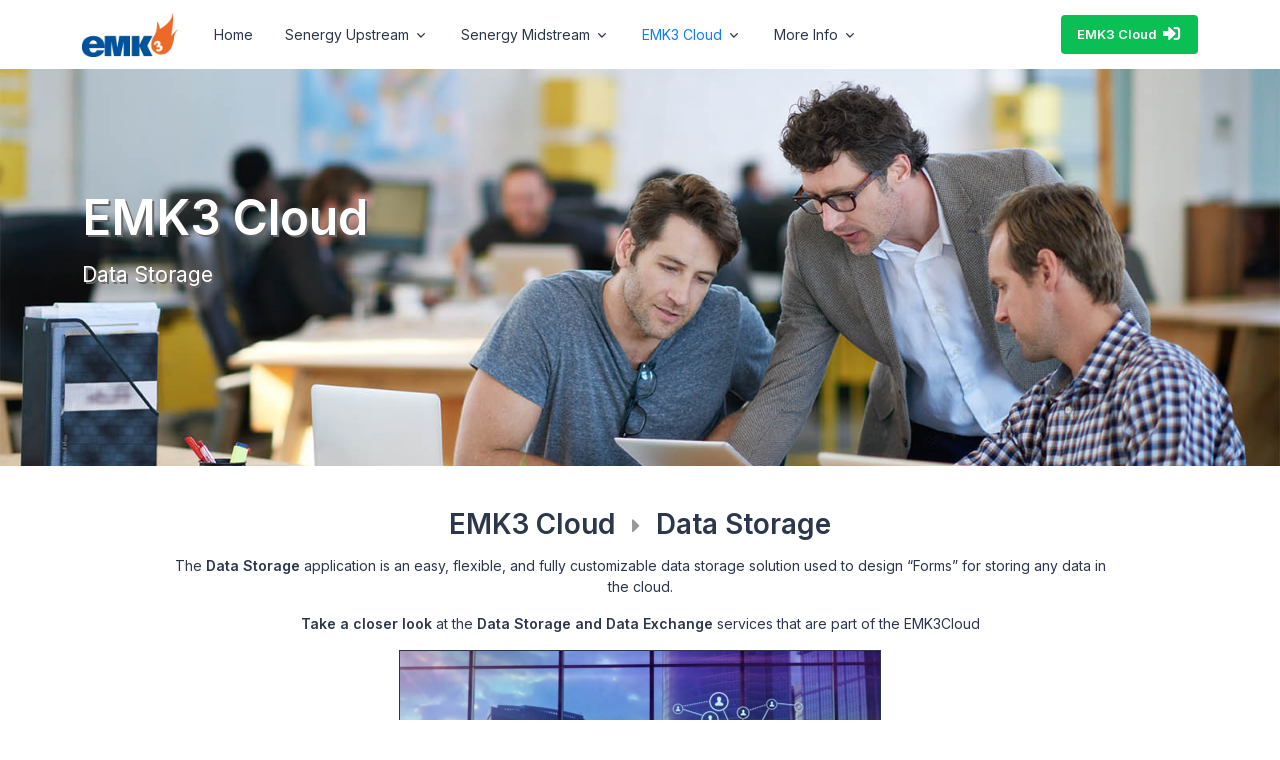

--- FILE ---
content_type: text/html; charset=utf-8
request_url: https://emk3.com/Pages/CloudDataStorage.aspx
body_size: 9664
content:


<!DOCTYPE html>
<html lang="en">
<head>
    <!-- Google tag (gtag.js) for Google Analytics -->
    <script async src="https://www.googletagmanager.com/gtag/js?id=G-JTY8MK3QJT"></script>
    <script>
        window.dataLayer = window.dataLayer || [];
        function gtag() { dataLayer.push(arguments); }
        gtag('js', new Date());

        gtag('config', 'G-JTY8MK3QJT');
    </script>

    <meta charset="utf-8" /><meta http-equiv="x-ua-compatible" content="ie=edge" /><meta name="viewport" content="width=device-width, initial-scale=1" /><meta name="author" content="EMK3" /><meta HTTP-EQUIV="Content-language" content="en-US" /><meta name="format-detection" content="telephone=no" /><meta name="description" /><meta name="keywords" content="emk3 crude oil natural gas energy marketing lease well production price producer Sarbanes-Oxley emk3 crude oil natural gas energy marketing lease well production producer price Sarbanes-Oxley emk3s crudes oils naturals gases marketings leases wells productions prices producers Sarbanes-Oxleys emk3s crudes oils naturals gases marketings leases wells productions prices producers Sarbanes-Oxleys priced leased welled productioned crudeing oiling energying leasing welling productioning pricing producing emk3er cruder oiler marketinger leaser weller productioner pricer producer emk3or crudeor oilor naturalor gasor energyor marketingor leaseor wellor productionor priceor producor marketer transportation futures purchasing control hedging marketplace exchange auction millennium well producer operator marketer transportation futures purchasing marketplace exchange auction millennium" /><meta name="description" content="EMK3: crude oil, natural gas, energy, marketing, lease, well, production, oil &amp; gas, producer, Sarbanes-Oxley. Complete energy marketing application suite developed for oil and gas producers, E&amp;P companies, and marketing outsourcers selling wellhead production." /><meta name="rating" content="General" /><meta name="revisit-after" content="30 days" /><meta name="VW96.objecttype" content="EMK3: Crude Oil, Natural Gas, Energy, Marketing, Lease, Well, Production, Oil &amp; Gas, Producer, Sarbanes-Oxley" /><meta name="ROBOTS" content="ALL" /><meta name="DC.title" content="EMK3: crude oil, natural gas, energy, marketing, lease, well, production, oil &amp; gas, producer, Sarbanes-Oxley. Complete energy marketing application suite developed for oil and gas producers, E&amp;P companies, and marketing outsourcers selling wellhead production." /><meta name="DC.subject" content="EMK3: crude oil, natural gas, energy, marketing, lease, well, production, oil &amp; gas, producer, Sarbanes-Oxley. Complete energy marketing application suite developed for oil and gas producers, E&amp;P companies, and marketing outsourcers selling wellhead production." /><meta name="DC.description" content="EMK3: crude oil, natural gas, energy, marketing, lease, well, production, oil &amp; gas, producer, Sarbanes-Oxley. Complete energy marketing application suite developed for oil and gas producers, E&amp;P companies, and marketing outsourcers selling wellhead production." /><meta name="DC.Coverage.PlaceName" content="Global" />

    <!-- Favicon -->
    <link rel='shortcut icon' type='image/x-icon' href='/assets/img/emk3_logo_icon2.ico'><meta name="theme-color" content="#ffffff" />

    <!-- LOADING FONTS -->
    <link rel="preconnect" href="https://fonts.gstatic.com" /><link rel="stylesheet" href="https://fonts.googleapis.com/css2?family=Lato&amp;family=Ovo&amp;display=swap" /><link rel="stylesheet" href="https://fonts.googleapis.com/css?family=Open+Sans:300,400,600,700,800" property="stylesheet" media="all" /><link rel="stylesheet" href="https://fonts.googleapis.com/css2?family=Inter:wght@400;500;600&amp;display=swap" />

    <!-- NOTE: For Unify, the following CSS and JS are included:
          NAME AND VERSION                          
        - Unify v3.2.1 (theme.min.css and theme.min.js)
        - Bootstrap v5.2.0 (bootstrap.bundle.min.js)            - No jQuery needed. bootstrap.css included in theme.min.css
        - Bootstrap Icons v1.9.1 (bootstrap-icons.css)
        - Popper v2.11.5 (included in bootstrap.bundle)

       NOTE: To force the web browser to do a one-time reload of a CSS file, change "ver=1.0" to "ver=1.1"
    -->

    <!-- LOADING CSS ICONS -->
    
            <link rel='stylesheet' href='/assets/plugins/bootstrap-icons/font/bootstrap-icons.css?ver=3.2' />
            <link rel='stylesheet' href='/assets/plugins/icon-line/css/simple-line-icons.css' />
            <link rel='stylesheet' href='/assets/plugins/fontawesome/css/all.min.css' />
            <link rel='stylesheet' href='/assets/plugins/fontawesome/css/v4-shims.min.css' />

    <!-- LOADING Add-Ins -->
    <link rel='stylesheet' href='/assets/plugins/hs-mega-menu/dist/hs-mega-menu.min.css?ver=3.2'>
    <title>EMK3 Cloud | Data Storage</title>

    <style>
        #EMK3Cloud {color: #107ef4;}
        #EMK3Cloud--DS {color: #107ef4;}
    </style>


    <!-- LOADING Unify Template -->
    <link rel='stylesheet' href='/assets/css/theme.min.css?ver=3.2' />

    <style>
        body {
         font-size: 14px !important;
        }

        .header .logo img {
            margin: 10px 0 !important;
        }
    </style>
<title>

</title></head>

<body>
    <!-- Start Header -->
    <header id="header" class="navbar navbar-expand-lg navbar-light bg-white">
        <div class="container d-print-none">
            <div class="js-mega-menu navbar-nav-wrap">
                <!-- Logo -->
                <a class="navbar-brand" href="Default.aspx" aria-label="EMK3">
                    <img id="EMK3Logo" class="navbar-brand-logo" Alt="EMK3" src="/assets/img/emk3_logo_s.gif" />
                </a>
                <!-- End Logo -->

                <!-- Toggle -->
                <button type="button" class="navbar-toggler ms-auto" data-bs-toggle="collapse" data-bs-target="#megaMenuBasicToggler" aria-label="Toggle navigation" aria-expanded="false" aria-controls="megaMenuBasicToggler">
                    <span class="navbar-toggler-default">
                        <i class="bi-list"></i>
                    </span>
                    <span class="navbar-toggler-toggled">
                        <i class="bi-x"></i>
                    </span>
                </button>
                <!-- End Toggle -->

                <!-- Navbar -->
                <nav class="navbar-nav-wrap-col collapse navbar-collapse" id="megaMenuBasicToggler">
                    <ul class="navbar-nav nav-pills">

                        <!-- Home -->
                        <li class="nav-item">
                            <a class="nav-link" href="Default.aspx" id="Home">Home</a>
                        </li>

                        <!-- Senergy -->
                        <li class="hs-has-mega-menu nav-item" data-hs-mega-menu-item-options='{
                            "desktop": {
                              "position": "left",
                              "maxWidth": "60rem"
                            }
                          }'>
                            <a class="hs-mega-menu-invoker nav-link dropdown-toggle" href="javascript:;" id="Solutions" aria-expanded="false">Senergy Upstream</a>

                            <!-- Mega Menu -->
                            <div class="hs-mega-menu dropdown-menu w-100" aria-labelledby="Solutions">
                                <div class="row">
                                    <div class="col-lg d-none d-lg-block">
                                        <div class="d-flex align-items-start flex-column bg-light rounded-3 h-100 p-4">
                                            <span class="d-block fs-4 fw-bold text-dark mb-3">Senergy for Upstream</span>
                                            <p class="text-body">EMK3 offers Senergy, a complete upstream marketing, transportation and risk management solution perfectly suited for E&P Companies, Marketers and First Purchasers.</p>
                                            <div class="mt-auto">
                                              <p class="mb-1"><a class="link link-pointer" href="Overview.aspx">Learn more</a></p>
                                            </div>
                                        </div>
                                    </div>
                                    <div class="col-sm-6 col-md mb-3 mb-md-0">
                                        <div class="navbar-dropdown-menu-inner">
                                            <span class="dropdown-header">Marketing for Oil, Gas & NGL</span>
                                            <a id="Solutions--mk" class="dropdown-item" href="Marketing.aspx">Overview</a>
                                            <a id="Solutions--mkmd" class="dropdown-item" href="MarketData.aspx">Market Data</a>
                                            <a id="Solutions--mks" class="dropdown-item" href="MKTOilGasSupply.aspx">Oil & Gas Supply</a>
                                            <a id="Solutions--mkt" class="dropdown-item" href="MKTTransportationGasControl.aspx">Transportation & Gas Control</a>
                                            <a id="Solutions--mkca" class="dropdown-item" href="MKTMarketingContractAdministration.aspx">Contract Administration</a>
                                            <a id="Solutions--mkrr" class="dropdown-item" href="MKTRevenueReportingAnalysis.aspx">Revenue Reporting & Analysis</a>
                                            <a id="Solutions--mkma" class="dropdown-item" href="MKTMarketingActivity.aspx">Marketing Activity</a>
                                        </div>
                                    </div>

                                    <div class="col-sm-6 col-md mb-3 mb-md-0">
                                        <div class="navbar-dropdown-menu-inner">
                                            <span class="dropdown-header">Risk Management</span>
                                            <a id="Solutions--rm" class="dropdown-item" href="Risk.aspx">Overview</a>
                                            <a id="Solutions--credit" class="dropdown-item" href="RMCredit.aspx">Credit</a>
                                            <a id="Solutions--hedging" class="dropdown-item" href="RMHedging.aspx">Hedging</a>
                                            <span class="dropdown-header">Other</span>
                                            <a id="Solutions--technology" class="dropdown-item" href="Features.aspx">Technology Feaures</a>
                                            <a id="Solutions--ic" class="dropdown-item" href="SystemAdminIC.aspx">System Admin and IC</a>
                                        </div>
                                    </div>
                                </div>
                            </div>
                            <!-- End Mega Menu -->
                        </li>

                        <!-- Senergy Midstream -->
                        <li class="hs-has-mega-menu nav-item" data-hs-mega-menu-item-options='{
                            "desktop": {
                              "position": "left",
                              "maxWidth": "60rem"
                            }
                          }'>
                            <a class="hs-mega-menu-invoker nav-link dropdown-toggle" href="javascript:;" id="Solutions-mid" aria-expanded="false">Senergy Midstream</a>

                            <!-- Mega Menu -->
                            <div class="hs-mega-menu dropdown-menu w-100" aria-labelledby="Solutions-mid">
                                <div class="row">
                                    <div class="col-lg d-none d-lg-block">
                                        <div class="d-flex align-items-start flex-column bg-light rounded-3 h-100 p-4">
                                            <span class="d-block fs-4 fw-bold text-dark mb-3">Senergy for Midstream</span>
                                            <p class="text-body">EMK3 offers Senergy, a complete midstream operations solution perfectly suited for Gathering and Pipeline Operators, and Gas Plant Operators.</p>
                                            <div class="mt-auto">
                                              <p class="mb-1"><a class="link link-pointer" href="Overview.aspx">Learn more</a></p>
                                            </div>
                                        </div>
                                    </div>
                                    <div class="col-sm-6 col-md mb-3 mb-md-0">
                                        <div class="navbar-dropdown-menu-inner">
                                            <span class="dropdown-header">Pipeline Operations</span>
                                            <a id="Solutions--plo" class="dropdown-item" href="PipelineOps.aspx">Overview</a>
                                            <a id="Solutions--plca" class="dropdown-item" href="PLOContractAdministration.aspx">Contract Administration</a>
                                            <a id="Solutions--plmp" class="dropdown-item" href="PLOMeterProduction.aspx">Meters & Production</a>
                                            <a id="Solutions--plna" class="dropdown-item" href="PLONomsAllocations.aspx">Nominations & Allocations</a>
                                            <a id="Solutions--plrr" class="dropdown-item" href="PLORevenueReporting.aspx">Revenue Repoting & Analysis</a>
                                            <a id="Solutions--cpl" class="dropdown-item" href="ConnectShipper.aspx">Connect For Pipeline Ops</a>
                                        </div>
                                    </div>
                                    <div class="col-sm-6 col-md mb-3 mb-md-0">
                                        <div class="navbar-dropdown-menu-inner">
                                            <span class="dropdown-header">Plant Operations</span>
                                            <a id="Solutions--pto" class="dropdown-item" href="PlantOps.aspx">Overview</a>
                                            <a id="Solutions--ptca" class="dropdown-item" href="PTOContractAdministration.aspx">Contract Administration</a>
                                            <a id="Solutions--ptmp" class="dropdown-item" href="PTOMeterProduction.aspx">Meters & Production</a>
                                            <a id="Solutions--pta" class="dropdown-item" href="PTOAllocations.aspx">Allocations</a>
                                            <a id="Solutions--ptrr" class="dropdown-item" href="PTORevenueReporting.aspx">Revenue Repoting & Analysis</a>
                                            <a id="Solutions--cpt" class="dropdown-item" href="ConnectPlant.aspx">Connect For Plant Ops</a>
                                        </div>
                                    </div>
                                </div>
                            </div>
                            <!-- End Mega Menu -->
                        </li>

                        <!-- EMK3Cloud -->
                        <li class="hs-has-mega-menu nav-item" data-hs-mega-menu-item-options='{
                            "desktop": {
                              "position": "right",
                              "maxWidth": "40rem"
                            }
                          }'>
                            <a class="hs-mega-menu-invoker nav-link dropdown-toggle" aria-current="page" href="javascript:;" role="button" id="EMK3Cloud" aria-expanded="false">EMK3 Cloud</a>

                            <!-- Mega Menu -->
                            <div class="hs-mega-menu dropdown-menu" aria-labelledby="EMK3Cloud" style="min-width: 25rem;">
                                <div class="row">
                                    <div class="col-lg d-none d-lg-block">
                                        <div class="d-flex align-items-start flex-column bg-light rounded-3 h-100 p-4">
                                            <span class="d-block fs-4 fw-bold text-dark mb-3">EMK3 Cloud</span>
                                            <p class="text-body">EMK3 offers the EMK3 Cloud, a SaaS-based Cloud solution for EMK3 Senergy plus a new generation of cloud-first applications.</p>
                                            <div class="mt-auto">
                                              <p class="mb-1"><a class="link link-pointer" href="CloudOverview.aspx">Learn more</a></p>
                                            </div>
                                        </div>
                                    </div>
                                    <div class="col-sm mb-3 mb-md-0">
                                        <div class="navbar-dropdown-menu-inner">
                                            <span class="dropdown-header">Cloud-Only Applications</span>
                                            <a id="EMK3Cloud--OV" class="dropdown-item" href="CloudOverview.aspx">Overview</a>
                                            <a id="EMK3Cloud--DE" class="dropdown-item" href="CloudDataExchange.aspx">Data Exchange</a>
                                            <a id="EMK3Cloud--DS" class="dropdown-item" href="CloudDataStorage.aspx">Data Storage</a>
                                            <a id="EMK3Cloud--WT" class="dropdown-item" href="CloudWaterTicketing.aspx">Water Ticketing</a>
                                            <a id="EMK3Cloud--OT" class="dropdown-item" href="CloudOilTicketing.aspx">Oil Ticketing</a>
                                        </div>
                                    </div>
                                </div>
                            </div>
                            <!-- End Mega Menu -->
                        </li>

                        <!-- More Info -->
                        <li class="hs-has-sub-menu nav-item">
                            <a class="hs-mega-menu-invoker nav-link dropdown-toggle" href="javascript:;" id="MoreInfo" aria-expanded="false">More Info</a>

                            <div class="hs-sub-menu dropdown-menu" aria-labelledby="MoreInfo" style="min-width: 12rem;">
                                <a id="Customers" class="dropdown-item" href="Customers.aspx">Our Customers</a>
                                <a id="Partners" class="dropdown-item" href="Partners.aspx">Our Partners</a>
                                <a id="AboutUs" class="dropdown-item" href="AboutUs.aspx">About Us</a>
                                <div class="dropdown-divider"></div>
                                <a id="ContactUs" class="dropdown-item" href="ContactUs.aspx"><i class="bi bi-envelope me-2"></i>Contact Us</a>
                            </div>
                        </li>

                        <!-- Sign In -->
                        <li class="nav-item ms-lg-auto">
                            <a id="SignInLink" class="btn btn-primary btn-sm" href="https://portalweb.emk3.com/Account/SignIn">
                                EMK3 Cloud <i class="fa fa-lg fa-fw fa-sign-in"></i>
                            </a>
                        </li>
                    </ul>
                </nav>
                <!-- End Navbar -->
            </div>
        </div>
    </header>
    <!-- End Header -->

    <!-- Start Main Content -->
    <main id="content" role="main">
        
    <form method="post" action="./CloudDataStorage.aspx" id="form1">
<div class="aspNetHidden">
<input type="hidden" name="__VIEWSTATE" id="__VIEWSTATE" value="keOXkmmrRiWu2sHhTG1ajUiud0r3B4XepddoJyB+iWRoOGfqwJml4G71+RgWr60+uO0PFadPvxYXmHQCj70H9po3RcwF0IV+snLEtmVjTgGyP6jLNOKzaBjcETkFkqf5nxY/u/dcizMj5VkVveiElFhDg2o57/ZAEUOm+Dc9G+DpSxncY+lMV8lfNHEztYf9t04T1xYJsHOTMVxli7xLbv6SMnvLVE3sKjuQGArPlFWlw1KoU3lUqRISlC/XHK3bQJygh3yw2bx/Q8XLmYzVo8EyMrz0sLS8cCkGe6AkOffeIz36Km5G4CFqwSVzCK1m5peR0+/FhhiTUklCFmrZ61uXE4BespcevTkXxrQ4VyNucaQ2i/26KNHWuDkJOR4RqNi08Bw91Qc39K2RAag/[base64]/x68BMX6+RZvbqlQEXCvjZL8Wj1EyPNxVLsop3bTR2xgEseGdEw2IR/fQmHcNsgaDa+aPKFTKZt0nsyqMuSQCapvPxLi8wcOYZ62vWI/Fm1+w6O6LP3tkkhEw+M8xQp5E4A9HOyxMNi9WdKMvGE67MWdyzmMjjV0aAwwoyT47FFN6/CPxt4fZwrKtefC+nRifhNL6aHH2B68NRZyp5qBQdu0fLRwYQbcAMtoM/[base64]/FeuVPiOHR6imxr3KmULZLP5kvY9pOSF8pRHYLcWW6K5MSHpAilgxpGElx/r0cguc9uymkCzzH8f7+k2d6kwZCxKoVClcRSnV1UrFL4RewK3/lsL3OwEuU1VkIm2foyhv8CVSVaaX2d2/[base64]/n1dzMVBSltjlBA0I/bM21K/63w8dzATKCXoEjgJnZ6JvA==" />
</div>

<div class="aspNetHidden">

	<input type="hidden" name="__VIEWSTATEGENERATOR" id="__VIEWSTATEGENERATOR" value="6CEA9BF7" />
</div>
        <!-- Hero -->
        <div class="d-flex bg-img-center d-print-none" style="background-image: url(../assets/img/slide2/bg.jpg); max-height:500px;">
            <div class="container content-space-1 content-space-t-lg-3 content-space-b-md-3 content-space-b-lg-4">
                <div class="w-lg-65">
                    <h1 class="display-5 text-white" style="text-shadow: 2px 2px #666666;">EMK3 Cloud</h1>
                    <p class="lead text-white" style="text-shadow: 2px 2px #666666;">Data Storage</p>
                </div>
            </div>
        </div>
        <div class="d-none d-print-block">
            <div class="w-lg-85 text-center mx-lg-auto">
                <h1 class="display-5">EMK3 Cloud</h1>
            </div>
        </div>
        <!-- End Hero -->

        <!-- Content -->
        <div class="container pt-6">
            <!-- Heading -->
            <div class="w-lg-85 text-center mx-lg-auto">
                <h3>EMK3 Cloud <i class="fa fa-caret-right fa-fw" style="text-align: center; color: #999999; font-size: 22px;"></i> Data Storage</h3>
                <p>The <span class="fw-bold">Data Storage</span> application is an easy, flexible, and fully customizable data storage solution used to design “Forms” for storing any data in the cloud.</p>
                <p><span class="fw-bold">Take a closer look</span> at the <span class="fw-bold">Data Storage and Data Exchange</span> services that are part of the EMK3Cloud</p>
                <p>
                    <a data-fslightbox="html5-video" data-video-poster="../assets/video/emk3/EMK3Cloud_DSDE_1/Video_EMK3Cloud_DSDE_480x270.png" href="../assets/video/emk3/EMK3Cloud_DSDE_1/EMK3Cloud_DSDE_Example.mp4">
                        <img class="img-fluid border border-dark" src="../assets/video/emk3/EMK3Cloud_DSDE_1/Video_EMK3Cloud_DSDE_480x270.png" alt="EMK3 Cloud">
                    </a>
                </p>
            </div>
            <!-- End Heading -->
        </div>

        <div class="container py-3">
            <div class="row">
                <div class="col-sm-12">
                    <!-- Heading -->
                    <div class="border-bottom border-info mb-3">
                        <h3 class="mb-1">Highlights</h3>
                    </div>
                    <!-- End Heading -->
                </div>
            </div>
            <div class="row">
                <div class="col-lg-8 g-mb-20">
                    <div class="row">
                        <div class="col-md-4">
                            <ul class="list-checked list-checked-soft-bg-primary list-checked-lg">
                                <li class="list-checked-item">
                                    Store any data with buildable Forms designed by the user with easy to use drag-and-drop tools
                                </li>
                            </ul>
                        </div>
                        <div class="col-md-4">
                            <ul class="list-checked list-checked-soft-bg-primary list-checked-lg">
                                <li class="list-checked-item">
                                    Fully customizable Forms gives the user complete control over the layout and the type of data that is saved
                                </li>
                            </ul>
                        </div>
                        <div class="col-md-4">
                            <ul class="list-checked list-checked-soft-bg-primary list-checked-lg">
                                <li class="list-checked-item">
                                    Flexible import options allow data to be loaded into the Forms from various sources in various ways
                                </li>
                            </ul>
                        </div>
                    </div>
                    <div class="row">
                        <div class="col-md-4">
                            <ul class="list-checked list-checked-soft-bg-primary list-checked-lg">
                                <li class="list-checked-item">
                                    Modern grid views allow data to be easily viewed, sorted, filtered, and extracted
                                </li>
                            </ul>
                        </div>
                        <div class="col-md-4">
                            <ul class="list-checked list-checked-soft-bg-primary list-checked-lg">
                                <li class="list-checked-item">
                                    Safe and secure data storage because the data sits in an Azure Storage Account and Azure No-SQL Database, both of which can be within a customer’s own Azure Account
                                </li>
                            </ul>
                        </div>
                        <div class="col-md-4">
                            <ul class="list-checked list-checked-soft-bg-primary list-checked-lg">
                                <li class="list-checked-item">
                                    Integrates with Data Exchange to create configurable outputs that support integration with both internal or external systems
                                </li>
                            </ul>
                        </div>
                    </div>
                </div>
                <div class="col-lg-4 text-center">
                    <img class="img-fluid" src="../assets/img/Modules/DS3_420x270.jpg" width="300" alt="Data Storage">
                </div>
            </div>
        </div>

        <div class="container py-3">
            <div class="row">
                <div class="col-sm-12">
                    <!-- Heading -->
                    <div class="border-bottom border-info mb-3">
                        <h3 class="mb-1">Key Features</h3>
                    </div>
                    <!-- End Heading -->
                </div>
            </div>
            <div class="row">
                <div class="col-md-8">
                    <div class="d-grid gap-4">
                        <div class="d-flex">
                            <div class="flex-shrink-0">
                                <i class="fa fa-check-circle fs-3"></i>
                            </div>
                            <div class="flex-grow-1 ms-5">
                                <h5 class="h6 g-font-weight-600 g-color-black">Store Any Data</h5>
                                <p>“Applications” consist of one or more “Forms” that are designed by the user with easy to use drag-and-drop tools. No programming or technical experience is needed.</p>
                            </div>
                        </div>

                        <div class="d-flex">
                            <div class="flex-shrink-0">
                                <i class="fa fa-check-circle fs-3"></i>
                            </div>
                            <div class="flex-grow-1 ms-5">
                                <h5 class="h6 g-font-weight-600 g-color-black">Fully Customizable</h5>
                                <p>An application’s “Forms” are built by the user for the user. The user has complete control over the layout of the Form and the type of data that is saved on a Form.</p>
                            </div>
                        </div>

                        <div class="d-flex">
                            <div class="flex-shrink-0">
                                <i class="fa fa-check-circle fs-3"></i>
                            </div>
                            <div class="flex-grow-1 ms-5">
                                <h5 class="h6 g-font-weight-600 g-color-black">Flexible Import Options</h5>
                                <p>Data can be loaded into an application’s “Forms” from various sources in various ways. This includes everything from manual entry screens to fully automated delivery via the Data Exchange service, CSV/XLSX files or APIs.</p>
                            </div>
                        </div>

                        <div class="d-flex">
                            <div class="flex-shrink-0">
                                <i class="fa fa-check-circle fs-3"></i>
                            </div>
                            <div class="flex-grow-1 ms-5">
                                <h5 class="h6 g-font-weight-600 g-color-black">Your Data for Your Use</h5>
                                <p>All data stored within Data Storage sits in an Azure Storage Account and Azure No-SQL Database, both of which can be within a customer’s own Azure Account. Meaning you own and control your data.</p>
                            </div>
                        </div>

                        <div class="d-flex">
                            <div class="flex-shrink-0">
                                <i class="fa fa-check-circle fs-3"></i>
                            </div>
                            <div class="flex-grow-1 ms-5">
                                <h5 class="h6 g-font-weight-600 g-color-black">Safe and Secure</h5>
                                <p>Since all data resides with native Azure services, you get all the security features and safeguards of the Azure platform.</p>
                            </div>
                        </div>

                        <div class="d-flex">
                            <div class="flex-shrink-0">
                                <i class="fa fa-check-circle fs-3"></i>
                            </div>
                            <div class="flex-grow-1 ms-5">
                                <h5 class="h6 g-font-weight-600 g-color-black">Integrates with Data Exchange</h5>
                                <p>Can be combined with Data Exchange to have data cleaned and transformed before storage or transformed for output integration with other systems.</p>
                            </div>
                        </div>
                    </div>
                </div>
                <div class="col-md-4 mb-7 mb-lg-0 text-center">
                    <img class="img-fluid" src="../assets/img/Diagrams/Diagram__DataStorage_emk3.png" width="300" alt="Data Storage">
                </div>
            </div>
        </div>
        <!-- End Content Part -->
    </form>

    </main>
    <!-- End Main Content -->

    <!-- Start Footer -->
    <footer class="bg-dark">
        <div class="container d-print-none">
            <div class="row text-center py-2">
                <div class="col my-3">
                    <h4 class="fw-medium text-white mb-0">EMK3&trade;</h4>
                </div>
            </div>

            <div class="row py-2 border-bottom border-white-10">
                <div class="col-6 col-md-3 mb-3">
                    <!-- List -->
                    <ul class="list-unstyled list-py-1 mb-0">
                        <li><a class="link link-light link-light-75" href="Default.aspx">Home</a></li>
                        <li><a class="link link-light link-light-75" href="AboutUs.aspx">About Us</a></li>
                    </ul>
                    <!-- End List -->
                </div>
                <div class="col-6 col-md-3 mb-3">
                    <!-- List -->
                    <ul class="list-unstyled list-py-1 mb-0">
                        <li><a class="link link-light link-light-75" href="ContactUs.aspx">Contact Us</a></li>
                        <li><a class="link link-light link-light-75" href="Trademarks.aspx">Trademarks</a></li>
                    </ul>
                    <!-- End List -->
                </div>
                <div class="col-6 col-md-3 mb-3">
                    <!-- List -->
                    <ul class="list-unstyled list-py-1 mb-0">
                        <li><a class="link link-light link-light-75" href="PrivacyPolicy.aspx">Privacy Policy</a></li>
                        
                    </ul>
                    <!-- End List -->
                </div>
                <div class="col-6 col-md-3 mb-3">
                    <!-- List -->
                    <ul class="list-unstyled list-py-1 mb-0">
                        <li><span class="text-black text-white-70">Email Us</span></li>
                        <li><span class="text-black text-white-70">info<code style="color:#555 !important; font-family: 'Lato', sans-serif;">@</code>EMK3.com</span></li>
                    </ul>
                    <!-- End List -->
                </div>
            </div>

            <div class="row align-items-md-center py-2">
                <div class="col">
                    <p class="harvest fs-5 mb-0 text-center text-white-70">Copyright &copy; 2025 Energy Exchange 3, L.P. DBA EMK3. All Rights Reserved.</p>
                </div>
            </div>
        </div>
    </footer>
    <!-- End Footer -->

    <!-- JS Global Compulsory  -->
    <script src='/assets/plugins/bootstrap/dist/js/bootstrap.bundle.min.js?ver=3.2'></script>

    <!-- JS Implementing Plugins -->
    <script src='/assets/plugins/hs-header/dist/hs-header.min.js?ver=3.2'></script><script src='/assets/plugins/hs-mega-menu/dist/hs-mega-menu.min.js?ver=3.2'></script>

    <!-- JS Unify -->
    <script src='/assets/js/theme.min.js?ver=3.2'></script>

    <!-- JS Plugins Init. -->
    <script>
        (function () {
            // INITIALIZATION OF NAVBAR
            // =======================================================
            new HSHeader('#header').init()

            // INITIALIZATION OF MEGA MENU
            // =======================================================
            const megaMenu = new HSMegaMenu('.js-mega-menu').init();
        })()
    </script>

    

    <script src="../assets/plugins/fslightbox/index.js"></script>



</body>
</html>